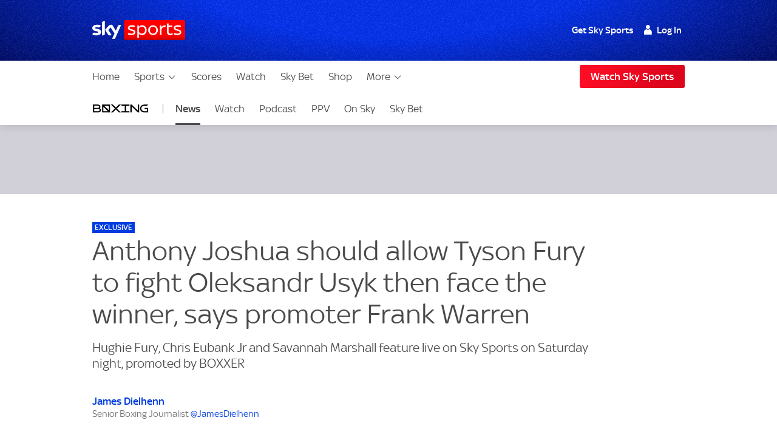

--- FILE ---
content_type: application/javascript
request_url: https://www.skysports.com/js/modules-es6/ui-sitewide-layout-7e8511ad951ca97d450f.js
body_size: 642
content:
function t(t){if(!t)return;const e=document.querySelectorAll('[data-role="sticky-region"]'),o=t.querySelector('[data-role="ghost-region-listener"]');let i,r;const n=window.innerHeight/2,a=parseInt(window.getComputedStyle(t).getPropertyValue("height"),10)?null:n;function d(t,e){let o=a;t&&t.style.setProperty("--sticky-threshold-max",(window.location.hash.length?0:document.body.scrollHeight-200)+"px"),t&&t.offsetHeight&&e&&e.offsetHeight&&(o=e.getBoundingClientRect().top-t.getBoundingClientRect().top-16),function(){const t=document.createElement("div");return t.style.cssText="position:sticky;position:-webkit-sticky","sticky"===t.style.position||"-webkit-sticky"===t.style.position}()&&requestAnimationFrame(()=>{t.style.height=`${o}px`})}e.forEach((o,r)=>{o===t&&(i=e[r+1])}),d(t,i),function(e){const o=document.querySelector(`#${e.getAttribute("data-controls")}`);o&&(e.resize=e=>{o.setAttribute("data-hide",e<40),t.setAttribute("data-hide",e<40),o.style.height=`${e}px`,d(t,i)},e.contentWindow.document.open(),e.contentWindow.document.write("<script>window.onresize = function(){var h = window.innerHeight; window.frameElement.resize(h);}<\/script>"),e.contentWindow.document.close())}(o),window.addEventListener("resize",()=>{clearTimeout(r),r=setTimeout(()=>{d(t,i)},250)})}function e(e){if(e&&(NodeList.prototype.forEach=Array.prototype.forEach,"leaderboard"===e.getAttribute("data-format")&&t(e),e.getAttribute("data-format")&&e.getAttribute("data-format").match("mpu"))){const t=e.querySelector('[data-ad-format*="mpu"]');new MutationObserver(o=>{o.forEach(()=>{e.setAttribute("data-advert-rendered",t.getAttribute("data-advert-rendered"))})}).observe(t,{attributes:!0,attributeFilter:["data-advert-rendered"]})}}export{e as default};
//# sourceMappingURL=ui-sitewide-layout-7e8511ad951ca97d450f.js.map
